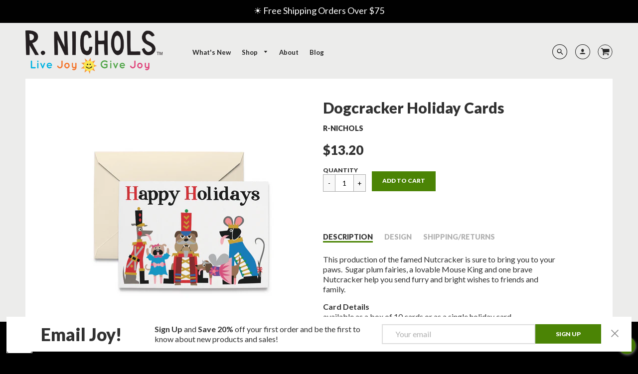

--- FILE ---
content_type: text/javascript; charset=utf-8
request_url: https://www.r-nichols.com/products/dogcracker-holiday-cards.js
body_size: 627
content:
{"id":6874153353313,"title":"Dogcracker Holiday Cards","handle":"dogcracker-holiday-cards","description":"\u003cp\u003eThis production of the famed Nutcracker is sure to bring you to your paws.  Sugar plum fairies, a lovable Mouse King and one brave Nutcracker help you send furry and bright wishes to friends and family.\u003c\/p\u003e\n\u003cp\u003e\u003cstrong\u003eCard Details\u003c\/strong\u003e\u003cbr\u003e\u003cmeta charset=\"utf-8\"\u003eavailable as a box of 10 cards or as a single holiday card\u003cbr\u003einside of card is blank\u003cbr\u003e\u003cspan\u003e4 5\/8” x 6 1\/4” folded card \u003c\/span\u003e\u003cbr\u003e\u003cspan\u003enatural colored paper stock with matching envelope \u003c\/span\u003e\u003c\/p\u003e\n\u003cp\u003eSend some holiday cheer to those who are dear!\u003c\/p\u003e\n\u003ch3\u003e\u003cspan style=\"color: rgb(255, 42, 0);\"\u003e40% off - originally $22.00 on \u003cstrong\u003esale\u003c\/strong\u003e for $13.20\u003c\/span\u003e\u003c\/h3\u003e","published_at":"2025-12-30T22:41:57-05:00","created_at":"2022-10-04T14:50:43-04:00","vendor":"R-Nichols","type":"Sale","tags":["Holiday"],"price":1320,"price_min":1320,"price_max":1320,"available":true,"price_varies":false,"compare_at_price":null,"compare_at_price_min":0,"compare_at_price_max":0,"compare_at_price_varies":false,"variants":[{"id":40419833577569,"title":"Box of 10","option1":"Box of 10","option2":null,"option3":null,"sku":"HY139","requires_shipping":true,"taxable":true,"featured_image":null,"available":true,"name":"Dogcracker Holiday Cards - Box of 10","public_title":"Box of 10","options":["Box of 10"],"price":1320,"weight":0,"compare_at_price":null,"inventory_quantity":16,"inventory_management":"shopify","inventory_policy":"deny","barcode":"","requires_selling_plan":false,"selling_plan_allocations":[]}],"images":["\/\/cdn.shopify.com\/s\/files\/1\/0039\/6912\/products\/HY139.png?v=1664913047","\/\/cdn.shopify.com\/s\/files\/1\/0039\/6912\/products\/HY139_1.png?v=1664913047"],"featured_image":"\/\/cdn.shopify.com\/s\/files\/1\/0039\/6912\/products\/HY139.png?v=1664913047","options":[{"name":"Options","position":1,"values":["Box of 10"]}],"url":"\/products\/dogcracker-holiday-cards","media":[{"alt":null,"id":22682929135713,"position":1,"preview_image":{"aspect_ratio":1.0,"height":1024,"width":1024,"src":"https:\/\/cdn.shopify.com\/s\/files\/1\/0039\/6912\/products\/HY139.png?v=1664913047"},"aspect_ratio":1.0,"height":1024,"media_type":"image","src":"https:\/\/cdn.shopify.com\/s\/files\/1\/0039\/6912\/products\/HY139.png?v=1664913047","width":1024},{"alt":null,"id":22682929102945,"position":2,"preview_image":{"aspect_ratio":1.0,"height":1024,"width":1024,"src":"https:\/\/cdn.shopify.com\/s\/files\/1\/0039\/6912\/products\/HY139_1.png?v=1664913047"},"aspect_ratio":1.0,"height":1024,"media_type":"image","src":"https:\/\/cdn.shopify.com\/s\/files\/1\/0039\/6912\/products\/HY139_1.png?v=1664913047","width":1024}],"requires_selling_plan":false,"selling_plan_groups":[]}